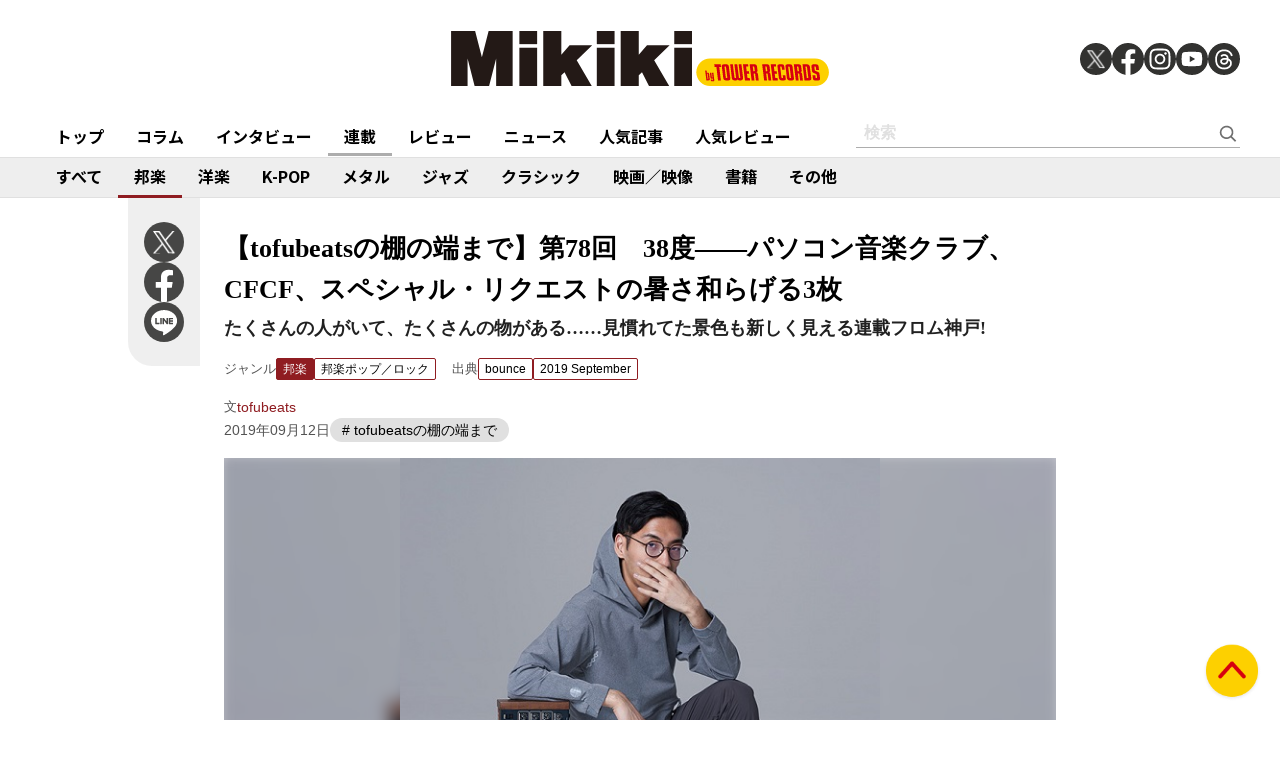

--- FILE ---
content_type: text/html; charset=utf-8
request_url: https://mikiki.tokyo.jp/articles/-/22803
body_size: 15891
content:
<!DOCTYPE html>
<html lang="ja">
  <head>

<meta charset="utf-8">
<meta name="viewport" content="width=device-width, initial-scale=1">
<meta name="robots" content="max-image-preview:large">
<meta name="theme-color" content="#FDD000">
<title>【tofubeatsの棚の端まで】第78回　38度――パソコン音楽クラブ、CFCF、スペシャル・リクエストの暑さ和らげる3枚 | Mikiki by TOWER RECORDS</title>
<meta name="description" content="　暑すぎてちょっと外出するのも大変なこの頃、車に乗ってて車外気温38度なんて表示にも驚かなくなってきている気がします。これまでは体温にしか使わなかった温度をこんなに言うことになるとは、恐ろしい時代です。...">
<meta property="fb:app_id" content="236609006527248">
<meta property="og:locale" content="ja_JP">
<meta property="og:site_name" content="Mikiki">
<meta property="og:title" content="【tofubeatsの棚の端まで】第78回　38度――パソコン音楽クラブ、CFCF、スペシャル・リクエストの暑さ和らげる3枚 | Mikiki by TOWER RECORDS">
<meta property="og:image" content="https://mikiki.ismcdn.jp/mwimgs/8/b/-/img_8bb6281af67fa2c0f4f7e582dc2b80e777892.jpg">
<meta property="og:type" content="article">
<meta property="og:url" content="https://mikiki.tokyo.jp/articles/-/22803">
<meta property="og:description" content="　暑すぎてちょっと外出するのも大変なこの頃、車に乗ってて車外気温38度なんて表示にも驚かなくなってきている気がします。これまでは体温にしか使わなかった温度をこんなに言うことになるとは、恐ろしい時代です。...">
<meta name="twitter:card" content="summary_large_image">
<meta name="twitter:site" content="@mikiki_tokyo_jp">
<link rel="alternate" type="application/rss+xml" title="Mikiki 新着RSS" href="https://mikiki.tokyo.jp/list/feed/rss">

<!--ou:common metatags-->

<link rel="icon" sizes="16x16 32x32" href="https://mikiki.ismcdn.jp/common/images/mikiki/favicon_2024.ico">
<link rel="apple-touch-icon" sizes="57x57"   href="https://mikiki.ismcdn.jp/common/images/iphone_57x57.png">
<link rel="apple-touch-icon" sizes="114x114"   href="https://mikiki.ismcdn.jp/common/images/iphone_114x114.png">
<link rel="canonical" href="https://mikiki.tokyo.jp/articles/-/22803">
<link rel="preconnect" href="https://fonts.googleapis.com">
<link rel="preconnect" href="https://fonts.gstatic.com" crossorigin>
<link rel="preload" as="style" href="https://fonts.googleapis.com/css2?family=Noto+Sans+JP:wght@400;500;700">
<link rel="stylesheet" href="https://fonts.googleapis.com/css2?family=Noto+Sans+JP:wght@400;500;700" media="print" onload="this.media='all'; this.onload=null;"><link rel="stylesheet" href="https://mikiki.ismcdn.jp/resources/mikiki/css/pc/shared.css?rf=202504011404">
<link rel="stylesheet" href="https://mikiki.ismcdn.jp/resources/mikiki/css/pc/leafs.css?rf=202504011404">
<script src="https://mikiki.ismcdn.jp/common/js/mikiki/lozad.min.js" defer></script>
<script src="https://mikiki.ismcdn.jp/common/js/mikiki/splide.min.js" defer></script>
<script src="https://mikiki.ismcdn.jp/common/js/mikiki/simplebar.min.js" defer></script>
<script src="https://mikiki.ismcdn.jp/resources/prod/mikiki/js/common/shared.prod.js?rf=202504011404" defer></script>
<script src="https://mikiki.ismcdn.jp/resources/prod/mikiki/js/pc/leafs.prod.js?rf=202504011404" defer></script>
  <script>
  document.addEventListener('DOMContentLoaded', function() {
    const firstCentral = document.querySelector('.central');

    if (firstCentral) {
      const parentElement = firstCentral.parentNode;
      const captionElement = firstCentral.querySelector('.caption');
      if (captionElement) {
        document.querySelector('.js-article-set-caption').appendChild(captionElement);
      }
      parentElement.removeChild(firstCentral);
    } 
  });
  </script>
<script type="application/ld+json">
[{"@context":"https://schema.org","@type":"WebSite","name":"Mikiki","url":"https://mikiki.tokyo.jp","alternateName":"Mikiki","sameAs":["https://twitter.com/mikiki_tokyo_jp","https://www.facebook.com/mikiki.tokyo.jp","https://www.instagram.com/mikiki_tokyo_jp/","https://www.youtube.com/user/mikikitokyojp"],"potentialAction":{"@type":"SearchAction","target":"https://mikiki.tokyo.jp/list/search?fulltext={fulltext}","query-input":"required name=fulltext"}},{"@context":"https://schema.org","@type":"BreadcrumbList","itemListElement":[{"@type":"ListItem","position":1,"item":{"@id":"https://mikiki.tokyo.jp","name":"Mikiki"}},{"@type":"ListItem","position":2,"item":{"@id":"https://mikiki.tokyo.jp/list/genre/JAPAN","name":"邦楽"}},{"@type":"ListItem","position":3,"item":{"@id":"https://mikiki.tokyo.jp/list/genre/JAPAN-Pop_Rock","name":"邦楽ポップ／ロック"}},{"@type":"ListItem","position":4,"item":{"@id":"https://mikiki.tokyo.jp/articles/-/22803","name":"【tofubeatsの棚の端まで】第78回　38度――パソコン音楽クラブ、CFCF、スペシャル・リクエストの暑さ和らげる3枚"}}]},{"@context":"https://schema.org","@type":"NewsArticle","mainEntityOfPage":{"@type":"WebPage","@id":"https://mikiki.tokyo.jp/articles/-/22803"},"headline":"【tofubeatsの棚の端まで】第78回　38度――パソコン音楽クラブ、CFCF、スペシャル・リクエストの暑さ和らげる3枚","image":{"@type":"ImageObject","url":"https://mikiki.ismcdn.jp/mwimgs/7/9/1600mw/img_795d13715f45565408743988b6c6540e59869.jpg","width":"500","height":"500"},"datePublished":"2019-09-12T11:45:00+09:00","dateModified":"2019-09-10T09:20:33+09:00","author":{"@type":"Person","name":"tofubeats","url":"https://mikiki.tokyo.jp/list/author/tofubeats"},"description":"　暑すぎてちょっと外出するのも大変なこの頃、車に乗ってて車外気温38度なんて表示にも驚かなくなってきている気がします。これまでは体温にしか使わなかった温度をこんなに言うことになるとは、恐ろしい時代です。...","publisher":{"@type":"Organization","name":"Mikiki","logo":{"@type":"ImageObject","url":"https://mikiki.ismcdn.jp/common/images/mikiki/logo.svg"}}}]
</script>

<script>
dataLayer = [
  {
  "category": "feature_series",
  "genre": "JAPAN",
  "subgenre": "JAPAN-Pop_Rock",
  "tag": "tofubeatsの棚の端まで",
  "relatedArtist": "tofubeats",
  "artist": "tofubeats",
  "source": "bounce",
  "author": "tofubeats",
  "pubDate": "2019-09-12"
}
];
</script>

<!-- Google Tag Manager -->
<script>(function(w,d,s,l,i){w[l]=w[l]||[];w[l].push({'gtm.start':
new Date().getTime(),event:'gtm.js'});var f=d.getElementsByTagName(s)[0],
j=d.createElement(s),dl=l!='dataLayer'?'&l='+l:'';j.async=true;j.src=
'https://www.googletagmanager.com/gtm.js?id='+i+dl;f.parentNode.insertBefore(j,f);
})(window,document,'script','dataLayer','GTM-NC5M3D4');</script>
<!-- End Google Tag Manager -->  </head>
  <body>
  <header class="g-header">
    <div class="g-header__inner">
      <a href="/" class="g-header__logo">
        <img src="https://mikiki.ismcdn.jp/common/images/mikiki/logo.svg" width="120" height="38" alt="Mikiki　タワーレコードの音楽ガイドメディア">
      </a>
<div class="m-sns">
  <a href="https://twitter.com/mikiki_tokyo_jp" class="m-sns-link" target="_blank">
    <img src="https://mikiki.ismcdn.jp/common/images/mikiki/x.svg" width="40" height="40" class="m-sns-icon">
  </a>
  <a href="https://www.facebook.com/mikiki.tokyo.jp" class="m-sns-link" target="_blank">
    <img src="https://mikiki.ismcdn.jp/common/images/mikiki/facebook.svg" width="40" height="40" class="m-sns-icon">
  </a>
  <a href="https://www.instagram.com/mikiki_tokyo_jp/" class="m-sns-link" target="_blank">
    <img src="https://mikiki.ismcdn.jp/common/images/mikiki/instagram.svg" width="40" height="40" class="m-sns-icon">
  </a>
  <a href="https://www.youtube.com/user/mikikitokyojp" class="m-sns-link" target="_blank">
    <img src="https://mikiki.ismcdn.jp/common/images/mikiki/youtube.svg" width="40" height="40" class="m-sns-icon">
  </a>
  <a href=" https://www.threads.net/@mikiki_tokyo_jp" class="m-sns-link" target="_blank">
    <img src="https://mikiki.ismcdn.jp/common/images/mikiki/threads.svg" width="40" height="40" class="m-sns-icon">
  </a>
</div>    </div>
  </header>
  <nav class="g-header-nav">
    <div class="g-header-nav__inner">
      <div class="g-menu-genre-wrap">
        <a href="/" class="g-header-nav__link" data-event="header_top">トップ</a>
      </div>
    <div class="g-menu-genre-wrap">
      <a href="/list/column" class="g-header-nav__link" data-event="header_コラム">コラム</a>
      <ul class="g-menu-genre-list">
        <li class="g-menu-genre">
          <a href="/list/column/JAPAN" class="g-menu-genre__link" style="border-color: #8f1c21" data-event="header_コラム_邦楽">邦楽</a>
        </li>
        <li class="g-menu-genre">
          <a href="/list/column/INTERNATIONAL" class="g-menu-genre__link" style="border-color: #baae12" data-event="header_コラム_洋楽">洋楽</a>
        </li>
        <li class="g-menu-genre">
          <a href="/list/column/KPOP" class="g-menu-genre__link" style="border-color: #d24093" data-event="header_コラム_K-POP">K-POP</a>
        </li>
        <li class="g-menu-genre">
          <a href="/list/column/METAL" class="g-menu-genre__link" style="border-color: #000000" data-event="header_コラム_メタル">メタル</a>
        </li>
        <li class="g-menu-genre">
          <a href="/list/column/JAZZ" class="g-menu-genre__link" style="border-color: #4bb344" data-event="header_コラム_ジャズ">ジャズ</a>
        </li>
        <li class="g-menu-genre">
          <a href="/list/column/CLASSICAL" class="g-menu-genre__link" style="border-color: #3898d5" data-event="header_コラム_クラシック">クラシック</a>
        </li>
        <li class="g-menu-genre">
          <a href="/list/column/MOVIE" class="g-menu-genre__link" style="border-color: #113492" data-event="header_コラム_映画／映像">映画／映像</a>
        </li>
        <li class="g-menu-genre">
          <a href="/list/column/BOOK" class="g-menu-genre__link" style="border-color: #f38f37" data-event="header_コラム_書籍">書籍</a>
        </li>
        <li class="g-menu-genre">
          <a href="/list/column/OTHER" class="g-menu-genre__link" style="border-color: #48465c" data-event="header_コラム_その他">その他</a>
        </li>
      </ul>
    </div>
    <div class="g-menu-genre-wrap">
      <a href="/list/interview" class="g-header-nav__link" data-event="header_インタビュー">インタビュー</a>
      <ul class="g-menu-genre-list">
        <li class="g-menu-genre">
          <a href="/list/interview/JAPAN" class="g-menu-genre__link" style="border-color: #8f1c21" data-event="header_インタビュー_邦楽">邦楽</a>
        </li>
        <li class="g-menu-genre">
          <a href="/list/interview/INTERNATIONAL" class="g-menu-genre__link" style="border-color: #baae12" data-event="header_インタビュー_洋楽">洋楽</a>
        </li>
        <li class="g-menu-genre">
          <a href="/list/interview/KPOP" class="g-menu-genre__link" style="border-color: #d24093" data-event="header_インタビュー_K-POP">K-POP</a>
        </li>
        <li class="g-menu-genre">
          <a href="/list/interview/METAL" class="g-menu-genre__link" style="border-color: #000000" data-event="header_インタビュー_メタル">メタル</a>
        </li>
        <li class="g-menu-genre">
          <a href="/list/interview/JAZZ" class="g-menu-genre__link" style="border-color: #4bb344" data-event="header_インタビュー_ジャズ">ジャズ</a>
        </li>
        <li class="g-menu-genre">
          <a href="/list/interview/CLASSICAL" class="g-menu-genre__link" style="border-color: #3898d5" data-event="header_インタビュー_クラシック">クラシック</a>
        </li>
        <li class="g-menu-genre">
          <a href="/list/interview/MOVIE" class="g-menu-genre__link" style="border-color: #113492" data-event="header_インタビュー_映画／映像">映画／映像</a>
        </li>
        <li class="g-menu-genre">
          <a href="/list/interview/BOOK" class="g-menu-genre__link" style="border-color: #f38f37" data-event="header_インタビュー_書籍">書籍</a>
        </li>
        <li class="g-menu-genre">
          <a href="/list/interview/OTHER" class="g-menu-genre__link" style="border-color: #48465c" data-event="header_インタビュー_その他">その他</a>
        </li>
      </ul>
    </div>
    <div class="g-menu-genre-wrap">
      <a href="/category/feature_series" class="g-header-nav__link is-current" data-event="header_連載">連載</a>
      <ul class="g-menu-genre-list">
        <li class="g-menu-genre">
          <a href="/category/feature_series/JAPAN" class="g-menu-genre__link" style="border-color: #8f1c21" data-event="header_連載_邦楽">邦楽</a>
        </li>
        <li class="g-menu-genre">
          <a href="/category/feature_series/INTERNATIONAL" class="g-menu-genre__link" style="border-color: #baae12" data-event="header_連載_洋楽">洋楽</a>
        </li>
        <li class="g-menu-genre">
          <a href="/category/feature_series/KPOP" class="g-menu-genre__link" style="border-color: #d24093" data-event="header_連載_K-POP">K-POP</a>
        </li>
        <li class="g-menu-genre">
          <a href="/category/feature_series/METAL" class="g-menu-genre__link" style="border-color: #000000" data-event="header_連載_メタル">メタル</a>
        </li>
        <li class="g-menu-genre">
          <a href="/category/feature_series/JAZZ" class="g-menu-genre__link" style="border-color: #4bb344" data-event="header_連載_ジャズ">ジャズ</a>
        </li>
        <li class="g-menu-genre">
          <a href="/category/feature_series/CLASSICAL" class="g-menu-genre__link" style="border-color: #3898d5" data-event="header_連載_クラシック">クラシック</a>
        </li>
        <li class="g-menu-genre">
          <a href="/category/feature_series/MOVIE" class="g-menu-genre__link" style="border-color: #113492" data-event="header_連載_映画／映像">映画／映像</a>
        </li>
        <li class="g-menu-genre">
          <a href="/category/feature_series/BOOK" class="g-menu-genre__link" style="border-color: #f38f37" data-event="header_連載_書籍">書籍</a>
        </li>
        <li class="g-menu-genre">
          <a href="/category/feature_series/OTHER" class="g-menu-genre__link" style="border-color: #48465c" data-event="header_連載_その他">その他</a>
        </li>
      </ul>
    </div>
    <div class="g-menu-genre-wrap">
      <a href="/list/review" class="g-header-nav__link" data-event="header_レビュー">レビュー</a>
      <ul class="g-menu-genre-list">
        <li class="g-menu-genre">
          <a href="/list/review/JAPAN" class="g-menu-genre__link" style="border-color: #8f1c21" data-event="header_レビュー_邦楽">邦楽</a>
        </li>
        <li class="g-menu-genre">
          <a href="/list/review/INTERNATIONAL" class="g-menu-genre__link" style="border-color: #baae12" data-event="header_レビュー_洋楽">洋楽</a>
        </li>
        <li class="g-menu-genre">
          <a href="/list/review/KPOP" class="g-menu-genre__link" style="border-color: #d24093" data-event="header_レビュー_K-POP">K-POP</a>
        </li>
        <li class="g-menu-genre">
          <a href="/list/review/METAL" class="g-menu-genre__link" style="border-color: #000000" data-event="header_レビュー_メタル">メタル</a>
        </li>
        <li class="g-menu-genre">
          <a href="/list/review/JAZZ" class="g-menu-genre__link" style="border-color: #4bb344" data-event="header_レビュー_ジャズ">ジャズ</a>
        </li>
        <li class="g-menu-genre">
          <a href="/list/review/CLASSICAL" class="g-menu-genre__link" style="border-color: #3898d5" data-event="header_レビュー_クラシック">クラシック</a>
        </li>
        <li class="g-menu-genre">
          <a href="/list/review/MOVIE" class="g-menu-genre__link" style="border-color: #113492" data-event="header_レビュー_映画／映像">映画／映像</a>
        </li>
        <li class="g-menu-genre">
          <a href="/list/review/BOOK" class="g-menu-genre__link" style="border-color: #f38f37" data-event="header_レビュー_書籍">書籍</a>
        </li>
        <li class="g-menu-genre">
          <a href="/list/review/OTHER" class="g-menu-genre__link" style="border-color: #48465c" data-event="header_レビュー_その他">その他</a>
        </li>
      </ul>
    </div>
    <div class="g-menu-genre-wrap">
      <a href="/list/news" class="g-header-nav__link" data-event="header_ニュース">ニュース</a>
      <ul class="g-menu-genre-list">
        <li class="g-menu-genre">
          <a href="/list/news/JAPAN" class="g-menu-genre__link" style="border-color: #8f1c21" data-event="header_ニュース_邦楽">邦楽</a>
        </li>
        <li class="g-menu-genre">
          <a href="/list/news/INTERNATIONAL" class="g-menu-genre__link" style="border-color: #baae12" data-event="header_ニュース_洋楽">洋楽</a>
        </li>
        <li class="g-menu-genre">
          <a href="/list/news/KPOP" class="g-menu-genre__link" style="border-color: #d24093" data-event="header_ニュース_K-POP">K-POP</a>
        </li>
        <li class="g-menu-genre">
          <a href="/list/news/METAL" class="g-menu-genre__link" style="border-color: #000000" data-event="header_ニュース_メタル">メタル</a>
        </li>
        <li class="g-menu-genre">
          <a href="/list/news/JAZZ" class="g-menu-genre__link" style="border-color: #4bb344" data-event="header_ニュース_ジャズ">ジャズ</a>
        </li>
        <li class="g-menu-genre">
          <a href="/list/news/CLASSICAL" class="g-menu-genre__link" style="border-color: #3898d5" data-event="header_ニュース_クラシック">クラシック</a>
        </li>
        <li class="g-menu-genre">
          <a href="/list/news/MOVIE" class="g-menu-genre__link" style="border-color: #113492" data-event="header_ニュース_映画／映像">映画／映像</a>
        </li>
        <li class="g-menu-genre">
          <a href="/list/news/BOOK" class="g-menu-genre__link" style="border-color: #f38f37" data-event="header_ニュース_書籍">書籍</a>
        </li>
        <li class="g-menu-genre">
          <a href="/list/news/OTHER" class="g-menu-genre__link" style="border-color: #48465c" data-event="header_ニュース_その他">その他</a>
        </li>
      </ul>
    </div>
    <div class="g-menu-genre-wrap">
      <a href="/list/ranking/articles" class="g-header-nav__link" data-event="header_人気記事">人気記事</a>
    </div>
    <div class="g-menu-genre-wrap">
      <a href="/list/ranking/reviews" class="g-header-nav__link" data-event="header_人気レビュー">人気レビュー</a>
    </div>
    
    <form class="m-search --header" action="/list/search" method="get">
      <input type="text" name="fulltext" class="m-search__box" placeholder="検索">
      <button type="submit" class="m-search__btn"></button>
    </form>
    </div>
  </nav>
<nav class="g-header-nav --genre">
  <div class="g-header-nav__inner">
    <a href="/list/genre/" class="g-header-nav__link" style="border-color: #6F6F6F" data-event="genreNavi_すべて">すべて</a>
    <a href="/list/genre/JAPAN" class="g-header-nav__link is-current" style="border-color: #8f1c21" data-event="genreNavi_邦楽">邦楽</a>
    <a href="/list/genre/INTERNATIONAL" class="g-header-nav__link" style="border-color: #baae12" data-event="genreNavi_洋楽">洋楽</a>
    <a href="/list/genre/KPOP" class="g-header-nav__link" style="border-color: #d24093" data-event="genreNavi_K-POP">K-POP</a>
    <a href="/list/genre/METAL" class="g-header-nav__link" style="border-color: #000000" data-event="genreNavi_メタル">メタル</a>
    <a href="/list/genre/JAZZ" class="g-header-nav__link" style="border-color: #4bb344" data-event="genreNavi_ジャズ">ジャズ</a>
    <a href="/list/genre/CLASSICAL" class="g-header-nav__link" style="border-color: #3898d5" data-event="genreNavi_クラシック">クラシック</a>
    <a href="/list/genre/MOVIE" class="g-header-nav__link" style="border-color: #113492" data-event="genreNavi_映画／映像">映画／映像</a>
    <a href="/list/genre/BOOK" class="g-header-nav__link" style="border-color: #f38f37" data-event="genreNavi_書籍">書籍</a>
    <a href="/list/genre/OTHER" class="g-header-nav__link" style="border-color: #48465c" data-event="genreNavi_その他">その他</a>
  </div>
</nav>
    <article class="article l-wrap --leafs --pt0">
      <div class="article__lside">
        <div class="m-sns --leafs js-article-fixed">
<a href="https://twitter.com/intent/tweet?url=https://mikiki.tokyo.jp/articles/-/22803&text=%E3%80%90tofubeats%E3%81%AE%E6%A3%9A%E3%81%AE%E7%AB%AF%E3%81%BE%E3%81%A7%E3%80%91%E7%AC%AC78%E5%9B%9E%E3%80%8038%E5%BA%A6%E2%80%95%E2%80%95%E3%83%91%E3%82%BD%E3%82%B3%E3%83%B3%E9%9F%B3%E6%A5%BD%E3%82%AF%E3%83%A9%E3%83%96%E3%80%81CFCF%E3%80%81%E3%82%B9%E3%83%9A%E3%82%B7%E3%83%A3%E3%83%AB%E3%83%BB%E3%83%AA%E3%82%AF%E3%82%A8%E3%82%B9%E3%83%88%E3%81%AE%E6%9A%91%E3%81%95%E5%92%8C%E3%82%89%E3%81%92%E3%82%8B+%7C+Mikiki" class="m-sns-link" target="_blank" data-event="button-sns-X">
  <img src="https://mikiki.ismcdn.jp/common/images/mikiki/x.svg" width="40" height="40" class="m-sns-icon">
</a>
<a href="https://www.facebook.com/share.php?u=https://mikiki.tokyo.jp/articles/-/22803" class="m-sns-link" target="_blank" data-event="button-sns-Facebook">
  <img src="https://mikiki.ismcdn.jp/common/images/mikiki/facebook.svg" width="40" height="40" class="m-sns-icon">
</a>
<a href="https://social-plugins.line.me/lineit/share?url=https://mikiki.tokyo.jp/articles/-/22803" target="_blank" class="m-sns-link" data-event="button-sns-LINE">
  <img src="https://mikiki.ismcdn.jp/common/images/mikiki/line.svg" width="40" height="40" class="m-sns-icon">
</a>        </div>
      </div>
      <div class="article__main">
<div class="article-header l-sm-pt-16 js-get-height">
  <div class="l-content --pb0 l-sm-mb-4">
    <h1 class="article-header__ttl">【tofubeatsの棚の端まで】第78回　38度――パソコン音楽クラブ、CFCF、スペシャル・リクエストの暑さ和らげる3枚</h1>
    <div class="article-header__subttl">たくさんの人がいて、たくさんの物がある……見慣れてた景色も新しく見える連載フロム神戸!</div>
    <div class="u-lg-flex">
      <div class="article-header-info">
        <div class="article-header-inner u-flex">
          <div class="article-header__head">ジャンル</div>
          <a href="/list/genre/JAPAN" class="c-tag --main" style="background-color:#8f1c21;border-color:#8f1c21;" data-event="article_titleGenre_JAPAN">邦楽</a>
            <a href="/list/genre/JAPAN-Pop_Rock" class="c-tag" style="border-color:#8f1c21;" data-event="article_titleSubgenre_JAPAN-Pop_Rock">邦楽ポップ／ロック</a>
        </div>
      </div>
      <div class="article-header-info">
        <div class="article-header-inner u-flex">
        <div class="article-header__head">出典</div>
          <a class="c-tag" style="border-color:#8f1c21;" href="/subcategory/bounce" data-event="article_titleSource_bounce">bounce</a> <a class="c-tag" style="border-color:#8f1c21;" href="/subcategory/b430">2019 September</a>
        </div>
      </div>
    </div>
    <div class="article-header-author">
        <div class="article-header-inner u-flex">
          <div class="article-header__head">文</div>
          <a href="/list/author/tofubeats" class="article-header-author-name article-link" style="color:#8f1c21;" data-event="article_titleAuthor_tofubeats">tofubeats</a>
        </div>
      <div class="article-header-info__data">2019年09月12日</div>
        <div class="article-header__keyword">
            <a href="/list/search?keyword=tofubeats%E3%81%AE%E6%A3%9A%E3%81%AE%E7%AB%AF%E3%81%BE%E3%81%A7" class="g-trend-item" style="border-color:#8f1c21;"># tofubeatsの棚の端まで</a>
        </div>
    </div>
  </div>
</div><div class="article-header__imgwrap js-article-set-caption js-article-fixed-start"> 
  <div class="article-header__mainimg">
    <div class="c-thumb-bg lazy" width="848" height="496" style="background-image: url();" data-background-image="/mwimgs/7/9/500/img_795d13715f45565408743988b6c6540e59869.jpg"></div>
    <img src="[data-uri]" data-src="https://mikiki.ismcdn.jp/mwimgs/7/9/600mw/img_795d13715f45565408743988b6c6540e59869.jpg" data-srcset="https://mikiki.ismcdn.jp/mwimgs/7/9/600mw/img_795d13715f45565408743988b6c6540e59869.jpg 1x,https://mikiki.ismcdn.jp/mwimgs/7/9/1200mw/img_795d13715f45565408743988b6c6540e59869.jpg 2x" width="600" height="350" class=" lazy" alt="">
  </div>
</div><div class="article-body --JAPAN">
  <div class="js-infinitescroll-wrap">
    <div class="js-page" data-page=1>
      <div class="central">
<div class="figure-center" style="width:502px;"><img alt="" src="" class="lazy" data-src="https://mikiki.ismcdn.jp/mwimgs/7/9/502wm/img_795d13715f45565408743988b6c6540e59869.jpg" data-srcset="https://mikiki.ismcdn.jp/mwimgs/7/9/502wm/img_795d13715f45565408743988b6c6540e59869.jpg 1x, /mwimgs/7/9/1004wm/img_795d13715f45565408743988b6c6540e59869.jpg 2x" width="502" height="500"></div>
</div>

<p><!--&ensp;-->　暑すぎてちょっと外出するのも大変なこの頃、車に乗ってて車外気温38度なんて表示にも驚かなくなってきている気がします。これまでは体温にしか使わなかった温度をこんなに言うことになるとは、恐ろしい時代です。今回はそんな夏の殺人的な暑さ（この原稿が出るころには収まっていてほしい……）を幾分か和らげてくれるかもしれない作品をご紹介。</p>

<p> </p>

<div class="signage disc">
<div class="left img"><img alt="" src="" class="lazy" data-src="https://mikiki.ismcdn.jp/mwimgs/9/f/500wm/img_9fb40265d57b7c6d62924699b5e168ca26450.jpg" data-srcset="https://mikiki.ismcdn.jp/mwimgs/9/f/500wm/img_9fb40265d57b7c6d62924699b5e168ca26450.jpg 1x, /mwimgs/9/f/1000wm/img_9fb40265d57b7c6d62924699b5e168ca26450.jpg 2x" width="500" height="500"></div>

<div class="right txt">
<h1 class="header">
<span class="subtitle">パソコン音楽クラブ</span> <span class="title">Night Flow</span> <span class="info label">パソコン音楽クラブ</span><span class="info pub_year">（2019）</span>
</h1>

<div class="genres">
<span class="header"><a class="name" href="/list/genre?gc=JAPAN" style="background-color:#8f1c21;">JAPAN</a></span> <a class="name_sub" href="/list/genre?gc=JAPAN--Dance_Electronica" style="color:#8f1c21;">Dance / Electronica</a> <a class="name_sub" href="/list/genre?gc=JAPAN--Pop" style="color:#8f1c21;">Pop</a>
</div>

<ul class="onlineshops">
	<li class="tr"><a href="http://tower.jp/search/advanced/item/search?artistName=%E3%83%91%E3%82%BD%E3%82%B3%E3%83%B3%E9%9F%B3%E6%A5%BD%E3%82%AF%E3%83%A9%E3%83%96&amp;titleName=Night%20Flow&amp;displayAllTab=off&amp;mikiki=pfs22803" target="_blank"><img src="https://mikiki.ismcdn.jp/common/images/btn_listen_on_tro.svg" width="228" height="36"></a></li>
	<li class="reco"><a href="http://ck.jp.ap.valuecommerce.com/servlet/referral?sid=3159478&amp;pid=883041883&amp;vc_url=https://recochoku.jp/album/A2001566501/" target="_blank">レコチョク</a></li>
	<li class="itunes"><a href="https://geo.music.apple.com/jp/album/night-flow/1476658039?app=itunes" target="_blank">iTunes</a></li>
	<li class="applem"><a href="https://geo.music.apple.com/jp/album/night-flow/1476658039?mt=1&amp;app=music" target="_blank">Apple Music</a></li>
	<li class="spotify"><a href="https://open.spotify.com/album/6BUtooxe1o0S9rSLZbmZ24" target="_blank">Spotify</a></li>
</ul>
<!-- /.onlineshops -->
</div>
</div>

<p>前作『DREAM WALK』から着実に内外からのプロップスを得るプロデューサー・ユニットのインディー2作目。けっこう前の時点でプロトタイプを聴かせてもらっていたので、90%のところから最後の仕上げをとても丁寧にやっていた印象です。コンセプトとクォリティーをしっかり守り抜き、このテンションでリリースを続けられることは本当にすごいです。前回よりさらに淡くなったように感じる世界観は夏の終わりにピッタリなはず。ラストを飾る長谷川白紙を迎えた“Hikari”は出色の出来ですが、全体のバランス感覚にこそ彼らの凄みがあると思います。</p>

<p><iframe allow="autoplay *; encrypted-media *;" frameborder="0" height="300" sandbox="allow-forms allow-popups allow-same-origin allow-scripts allow-storage-access-by-user-activation allow-top-navigation-by-user-activation" src="https://embed.music.apple.com/jp/album/night-flow/1476658039?app=music" style="width:100%;max-width:620px;overflow:hidden;background:transparent;"></iframe></p>

<p> </p>

<div class="signage disc">
<div class="left img"><img alt="" src="" class="lazy" data-src="https://mikiki.ismcdn.jp/mwimgs/d/a/476wm/img_daf96ea718ec2fd247730e0ee022c2b2215689.jpg" data-srcset="https://mikiki.ismcdn.jp/mwimgs/d/a/476wm/img_daf96ea718ec2fd247730e0ee022c2b2215689.jpg 1x, /mwimgs/d/a/952wm/img_daf96ea718ec2fd247730e0ee022c2b2215689.jpg 2x" width="476" height="476"></div>

<div class="right txt">
<h1 class="header">
<span class="subtitle">CFCF</span> <span class="title">Liquid Colours</span> <span class="info label">BGM Solutions／PLANCHA</span><span class="info pub_year">（2019）</span>
</h1>

<div class="genres">
<span class="header"><a class="name" href="/list/genre?gc=DANCE_ELECTRONICA" style="background-color:#f38f37;">DANCE / ELECTRONICA</a></span> <a class="name_sub" href="/list/genre?gc=DANCE_ELECTRONICA--Electronica" style="color:#f38f37;">Electronica</a>
</div>

<ul class="onlineshops">
	<li class="tr"><a href="http://tower.jp/search/advanced/item/search?artistName=CFCF&amp;titleName=Liquid%20Colours&amp;displayAllTab=off&amp;mikiki=pfs22803" target="_blank"><img src="https://mikiki.ismcdn.jp/common/images/btn_listen_on_tro.svg" width="228" height="36"></a></li>
	<li class="itunes"><a href="https://geo.music.apple.com/jp/album/liquid-colours/1468630760?app=itunes" target="_blank">iTunes</a></li>
	<li class="applem"><a href="https://geo.music.apple.com/jp/album/liquid-colours/1468630760?mt=1&amp;app=music" target="_blank">Apple Music</a></li>
	<li class="spotify"><a href="https://open.spotify.com/album/3NGEuL2LjnsbvEoRS2ZnwK" target="_blank">Spotify</a></li>
</ul>
<!-- /.onlineshops -->
</div>
</div>

<p>音像なんかにはパソコンとの同時代性も感じるCFCF。エレクトロニックな音楽でありながらアグレッシブすぎない出音はリスニングにも適していていいですよね。これまで彼のハウスっぽいリリースとしか接点がなかったので（SOBOからリリースのタイトルなど）驚きですが、実はどっちかと言うとニューエイジっぽいリリースのほうがむしろこれまでメインとしてた模様。ニューエイジっぽい雰囲気とジャングルを掛け合わせたような音楽には不思議な心地良さがあります。</p>

<p><iframe allow="autoplay *; encrypted-media *;" frameborder="0" height="300" sandbox="allow-forms allow-popups allow-same-origin allow-scripts allow-storage-access-by-user-activation allow-top-navigation-by-user-activation" src="https://embed.music.apple.com/jp/album/liquid-colours/1468630760?app=music" style="width:100%;max-width:620px;overflow:hidden;background:transparent;"></iframe></p>

<p> </p>

<div class="signage disc">
<div class="left img"><img alt="" src="" class="lazy" data-src="https://mikiki.ismcdn.jp/mwimgs/a/5/476wm/img_a5f2c63d2f66d4a57a48c8faa5d8e692110823.jpg" data-srcset="https://mikiki.ismcdn.jp/mwimgs/a/5/476wm/img_a5f2c63d2f66d4a57a48c8faa5d8e692110823.jpg 1x, /mwimgs/a/5/952wm/img_a5f2c63d2f66d4a57a48c8faa5d8e692110823.jpg 2x" width="476" height="477"></div>

<div class="right txt">
<h1 class="header">
<span class="subtitle">SPECIAL REQUEST</span> <span class="title">Bedroom Tapes</span> <span class="info label">Houndstooth</span><span class="info pub_year">（2019）</span>
</h1>

<div class="genres">
<span class="header"><a class="name" href="/list/genre?gc=DANCE_ELECTRONICA" style="background-color:#f38f37;">DANCE / ELECTRONICA</a></span> <a class="name_sub" href="/list/genre?gc=DANCE_ELECTRONICA--Breakbeats" style="color:#f38f37;">Breakbeats</a> <a class="name_sub" href="/list/genre?gc=DANCE_ELECTRONICA--DrumandBass_Dubstep" style="color:#f38f37;">Drum'N'Bass / Dubstep</a>
</div>

<ul class="onlineshops">
	<li class="tr"><a href="http://tower.jp/search/advanced/item/search?artistName=SPECIAL%20REQUEST&amp;titleName=Bedroom%20Tapes&amp;displayAllTab=off&amp;mikiki=pfs22803" target="_blank"><img src="https://mikiki.ismcdn.jp/common/images/btn_listen_on_tro.svg" width="228" height="36"></a></li>
	<li class="itunes"><a href="https://geo.music.apple.com/jp/album/bedroom-tapes/1465211525?app=itunes" target="_blank">iTunes</a></li>
	<li class="applem"><a href="https://geo.music.apple.com/jp/album/bedroom-tapes/1465211525?mt=1&amp;app=music" target="_blank">Apple Music</a></li>
	<li class="spotify"><a href="https://open.spotify.com/album/4FQzsJM0EccL9LrbnMj89t" target="_blank">Spotify</a></li>
</ul>
<!-- /.onlineshops -->
</div>
</div>

<p>近年も精力的にリリースを続けるポール・ウールフォード師匠。DJではもちろんお世話になっているこちらも最高な『Vortex』とほぼ同時期のリリースですが、引越しの際に見つかったという未発表曲などをまとめたのがこちらのアルバム。少々ハードな『Vortex』を聴いた直後に聴くとなんだかとっても優しいアルバムに感じます。</p>

<p><iframe allow="autoplay *; encrypted-media *;" frameborder="0" height="300" sandbox="allow-forms allow-popups allow-same-origin allow-scripts allow-storage-access-by-user-activation allow-top-navigation-by-user-activation" src="https://embed.music.apple.com/jp/album/bedroom-tapes/1465211525?app=music" style="width:100%;max-width:620px;overflow:hidden;background:transparent;"></iframe></p>

<p> </p>

<hr>
<p><span style="color:#696969;"><strong>tofubeats（トーフビーツ）</strong></span><br>
90年生まれ、神戸在住のトラックメイカー。自身の作品リリースのほか、iri、土岐麻子、中島愛、鈴木京香、向井太一、ものんくる、大比良瑞希、TENDRE、平井堅らの楽曲を手掛け、自身名義の“Keep on Lovin' You”も好評配信中です。この8月には〈tofubeats with うんコーラス隊〉名義で提供した〈うんこミュージアムTOKYO〉の公式テーマ曲“生きる・愛する・うんこする”も話題になりましたね。その他の最新情報は〈tofubeats.com〉にて!</p>

    </div>
  </div>
<div id="viewable-contentFinish" style="height: 0.1px;" data-event="FinishReading"></div>
</div>      </div>
      <div class="article__rside">
      </div>
    </article>
<div class="article-footer">
  <div class="article-footer__inner l-inner --leafs">
  <div class="article-footer__head">関連作品をタワーレコードでチェック</div>
  <div class="article-footer__content">
    <div class="m-shop-wrap">
      <div class="m-shop --s">
  <div class="m-shop__link">
    <div class="m-shop__img">
        <img src="[data-uri]" data-src="https://mikiki.ismcdn.jp/mwimgs/7/4/110mw/img_749983b5b21538fab381cecf707e4688154064.jpg" data-srcset="https://mikiki.ismcdn.jp/mwimgs/7/4/110mw/img_749983b5b21538fab381cecf707e4688154064.jpg 1x,https://mikiki.ismcdn.jp/mwimgs/7/4/220mw/img_749983b5b21538fab381cecf707e4688154064.jpg 2x" width="110" height="110" class=" lazy" alt="">
    </div>
    <div class="m-shop__content">
      <div class="c-genre-tag --small --shop" style="background-color:#8f1c21;">邦楽</div>
      <div class="m-shop__name">tofubeats</div>
      <div class="m-shop__title">『Keep on Lovin’ You』</div>
    </div>
    
  </div>
</div>

    </div>
  </div>
<div class="article-footer__head">関連アーティスト</div>
  <div class="article-footer__content">
    <div class="c-tag-wrapper">
        <a href="/list/search?keyword=tofubeats" class="c-tag --large" style="border-color:#8f1c21;" data-event="article_relatedArtist">tofubeats</a>
    </div>
  </div>
  <div class="article-footer__head">関連リンク</div>
  <div class="article-footer__content">
    <ul class="article-footer-link-list">
      <li><a href="https://twitter.com/tofubeats" class="article-footer-link-list__link" style="color:#8f1c21;"  target="_blank" data-event="article_relatedLink_tofubeats (@tofubeats) on Twitter">tofubeats (@tofubeats) on Twitter</a></li>
  </div>
  <div class="article-footer__head">関連記事</div>
  <div class="article-footer__content">
    <div class="m-article-wrap --related">
        <article class="m-article">
  <a href="/articles/-/42638" class="m-article__link">
  
    <div class="m-article__thumb --s110 c-thumb-bg-wrap">
      <div class="c-thumb-bg lazy" width="110" height="110" style="background-image: url();" data-background-image="https://mikiki.ismcdn.jp/mwimgs/8/b/-/img_8be2b8e0f214310aec5fd54052dc727a291816.jpg"></div>
      <img src="[data-uri]" data-src="https://mikiki.ismcdn.jp/mwimgs/8/b/110mw/img_8be2b8e0f214310aec5fd54052dc727a291816.jpg" data-srcset="https://mikiki.ismcdn.jp/mwimgs/8/b/110mw/img_8be2b8e0f214310aec5fd54052dc727a291816.jpg 1x,https://mikiki.ismcdn.jp/mwimgs/8/b/220mw/img_8be2b8e0f214310aec5fd54052dc727a291816.jpg 2x" width="110" height="110" class=" lazy" alt="">
    </div>
    <div class="m-article__content">
      <div class="c-genre l-sm-mb-1" style="color: #8f1c21">邦楽</div>
      <div class="m-article__ttl">Number_iにはジャンルもリミッターも必要ない。平野紫耀、神宮寺勇太、岸優太が語る新作『No.Ⅱ』と創作の姿勢</div>
      <div class="m-article__info">
        <div class="m-article__cat">インタビュー</div>
        <time class="m-article__date">2025年09月22日</time>
      </div>
    </div>
  </a>
</article>

        <article class="m-article">
  <a href="/articles/-/41974" class="m-article__link">
  
    <div class="m-article__thumb --s110 c-thumb-bg-wrap">
      <div class="c-thumb-bg lazy" width="110" height="110" style="background-image: url();" data-background-image="https://mikiki.ismcdn.jp/mwimgs/e/b/-/img_ebac22b1ad900e7757bc00815f6e6149201297.jpg"></div>
      <img src="[data-uri]" data-src="https://mikiki.ismcdn.jp/mwimgs/e/b/110mw/img_ebac22b1ad900e7757bc00815f6e6149201297.jpg" data-srcset="https://mikiki.ismcdn.jp/mwimgs/e/b/110mw/img_ebac22b1ad900e7757bc00815f6e6149201297.jpg 1x,https://mikiki.ismcdn.jp/mwimgs/e/b/220mw/img_ebac22b1ad900e7757bc00815f6e6149201297.jpg 2x" width="110" height="110" class=" lazy" alt="">
    </div>
    <div class="m-article__content">
      <div class="c-genre l-sm-mb-1" style="color: #8f1c21">邦楽</div>
      <div class="m-article__ttl">TAKU INOUE『FUTARI EP』なとり、春野、にんじん等の歌が火照りと憂いを与える　初回盤は原口沙輔、tofubeats、PAS TASTAらのリミックス付</div>
      <div class="m-article__info">
        <div class="m-article__cat">レビュー</div>
        <time class="m-article__date">2025年07月14日</time>
      </div>
    </div>
  </a>
</article>

        <article class="m-article">
  <a href="/articles/-/40146" class="m-article__link">
  
    <div class="m-article__thumb --s110 c-thumb-bg-wrap">
      <div class="c-thumb-bg lazy" width="110" height="110" style="background-image: url();" data-background-image="https://mikiki.ismcdn.jp/mwimgs/0/0/-/img_005934347fd96150a44a1d45739dae00220174.jpg"></div>
      <img src="[data-uri]" data-src="https://mikiki.ismcdn.jp/mwimgs/0/0/110mw/img_005934347fd96150a44a1d45739dae00220174.jpg" data-srcset="https://mikiki.ismcdn.jp/mwimgs/0/0/110mw/img_005934347fd96150a44a1d45739dae00220174.jpg 1x,https://mikiki.ismcdn.jp/mwimgs/0/0/220mw/img_005934347fd96150a44a1d45739dae00220174.jpg 2x" width="110" height="110" class=" lazy" alt="">
    </div>
    <div class="m-article__content">
      <div class="c-genre l-sm-mb-1" style="color: #8f1c21">邦楽</div>
      <div class="m-article__ttl">soakubeats『ひとり分の力』多彩なビートでtofubeatsやMoment Joonをおもてなし　没 a.k.a NGSらの濃厚なリレー曲にも震える</div>
      <div class="m-article__info">
        <div class="m-article__cat">レビュー</div>
        <time class="m-article__date">2024年12月25日</time>
      </div>
    </div>
  </a>
</article>

        <article class="m-article">
  <a href="/articles/-/39103" class="m-article__link">
  
    <div class="m-article__thumb --s110 c-thumb-bg-wrap">
      <div class="c-thumb-bg lazy" width="110" height="110" style="background-image: url();" data-background-image="https://mikiki.ismcdn.jp/mwimgs/d/9/-/img_d9d5554ee23b284f32f1a02a93bb1749235547.jpg"></div>
      <img src="[data-uri]" data-src="https://mikiki.ismcdn.jp/mwimgs/d/9/110mw/img_d9d5554ee23b284f32f1a02a93bb1749235547.jpg" data-srcset="https://mikiki.ismcdn.jp/mwimgs/d/9/110mw/img_d9d5554ee23b284f32f1a02a93bb1749235547.jpg 1x,https://mikiki.ismcdn.jp/mwimgs/d/9/220mw/img_d9d5554ee23b284f32f1a02a93bb1749235547.jpg 2x" width="110" height="110" class=" lazy" alt="">
    </div>
    <div class="m-article__content">
      <div class="c-genre l-sm-mb-1" style="color: #8f1c21">邦楽</div>
      <div class="m-article__ttl">パソコン音楽クラブ『Love Flutter』柴田聡子やtofubeatsらが参加　高速ビートとロマンティックでセンチメンタルなトラックに溜息!</div>
      <div class="m-article__info">
        <div class="m-article__cat">レビュー</div>
        <time class="m-article__date">2024年09月19日</time>
      </div>
    </div>
  </a>
</article>

        <article class="m-article">
  <a href="/articles/-/38885" class="m-article__link">
  
    <div class="m-article__thumb --s110 c-thumb-bg-wrap">
      <div class="c-thumb-bg lazy" width="110" height="110" style="background-image: url();" data-background-image="https://mikiki.ismcdn.jp/mwimgs/e/a/-/img_ea4afb09293c3180b028b3dff94b1d36387429.jpg"></div>
      <img src="[data-uri]" data-src="https://mikiki.ismcdn.jp/mwimgs/e/a/110mw/img_ea4afb09293c3180b028b3dff94b1d36387429.jpg" data-srcset="https://mikiki.ismcdn.jp/mwimgs/e/a/110mw/img_ea4afb09293c3180b028b3dff94b1d36387429.jpg 1x,https://mikiki.ismcdn.jp/mwimgs/e/a/220mw/img_ea4afb09293c3180b028b3dff94b1d36387429.jpg 2x" width="110" height="110" class=" lazy" alt="">
    </div>
    <div class="m-article__content">
      <div class="c-genre l-sm-mb-1" style="color: #8f1c21">邦楽</div>
      <div class="m-article__ttl">パソコン音楽クラブはやっぱりダンスミュージックを鳴らしたい!　新作『Love Flutter』への思いを2人が語る</div>
      <div class="m-article__info">
        <div class="m-article__cat">インタビュー</div>
        <time class="m-article__date">2024年08月28日</time>
      </div>
    </div>
  </a>
</article>

        <article class="m-article">
  <a href="/articles/-/37886" class="m-article__link">
  
    <div class="m-article__thumb --s110 c-thumb-bg-wrap">
      <div class="c-thumb-bg lazy" width="110" height="110" style="background-image: url();" data-background-image="https://mikiki.ismcdn.jp/mwimgs/2/a/-/img_2a3cec6e1b66efe31d411a5312bbe9bd427716.jpg"></div>
      <img src="[data-uri]" data-src="https://mikiki.ismcdn.jp/mwimgs/2/a/110mw/img_2a3cec6e1b66efe31d411a5312bbe9bd427716.jpg" data-srcset="https://mikiki.ismcdn.jp/mwimgs/2/a/110mw/img_2a3cec6e1b66efe31d411a5312bbe9bd427716.jpg 1x,https://mikiki.ismcdn.jp/mwimgs/2/a/220mw/img_2a3cec6e1b66efe31d411a5312bbe9bd427716.jpg 2x" width="110" height="110" class=" lazy" alt="">
    </div>
    <div class="m-article__content">
      <div class="c-genre l-sm-mb-1" style="color: #8f1c21">邦楽</div>
      <div class="m-article__ttl">tofubeatsに聞くCDとJ-CLUBの時代――レンタル店、特殊パッケージ、自主盤、デモCD-R……</div>
      <div class="m-article__info">
        <div class="m-article__cat">連載</div>
        <time class="m-article__date">2024年05月30日</time>
      </div>
    </div>
  </a>
</article>

        <article class="m-article">
  <a href="/articles/-/36907" class="m-article__link">
  
    <div class="m-article__thumb --s110 c-thumb-bg-wrap">
      <div class="c-thumb-bg lazy" width="110" height="110" style="background-image: url();" data-background-image="https://mikiki.ismcdn.jp/mwimgs/d/3/-/img_d329a10aff1a59079f01e3e6f5bd9d30209306.jpg"></div>
      <img src="[data-uri]" data-src="https://mikiki.ismcdn.jp/mwimgs/d/3/110mw/img_d329a10aff1a59079f01e3e6f5bd9d30209306.jpg" data-srcset="https://mikiki.ismcdn.jp/mwimgs/d/3/110mw/img_d329a10aff1a59079f01e3e6f5bd9d30209306.jpg 1x,https://mikiki.ismcdn.jp/mwimgs/d/3/220mw/img_d329a10aff1a59079f01e3e6f5bd9d30209306.jpg 2x" width="110" height="110" class=" lazy" alt="">
    </div>
    <div class="m-article__content">
      <div class="c-genre l-sm-mb-1" style="color: #8f1c21">邦楽</div>
      <div class="m-article__ttl">VA『いきものがかりmeets』幾田りら、ゆず、緑黄色社会、上白石萌音、伊藤沙莉 × ハンバート ハンバートらが名曲を新解釈</div>
      <div class="m-article__info">
        <div class="m-article__cat">レビュー</div>
        <time class="m-article__date">2024年03月04日</time>
      </div>
    </div>
  </a>
</article>

        <article class="m-article">
  <a href="/articles/-/36946" class="m-article__link">
  
    <div class="m-article__thumb --s110 c-thumb-bg-wrap">
      <div class="c-thumb-bg lazy" width="110" height="110" style="background-image: url();" data-background-image="https://mikiki.ismcdn.jp/mwimgs/6/e/-/img_6e5f4483014e99aa0da73546151730eb1160002.jpg"></div>
      <img src="[data-uri]" data-src="https://mikiki.ismcdn.jp/mwimgs/6/e/110mw/img_6e5f4483014e99aa0da73546151730eb1160002.jpg" data-srcset="https://mikiki.ismcdn.jp/mwimgs/6/e/110mw/img_6e5f4483014e99aa0da73546151730eb1160002.jpg 1x,https://mikiki.ismcdn.jp/mwimgs/6/e/220mw/img_6e5f4483014e99aa0da73546151730eb1160002.jpg 2x" width="110" height="110" class=" lazy" alt="">
    </div>
    <div class="m-article__content">
      <div class="c-genre l-sm-mb-1" style="color: #8f1c21">邦楽</div>
      <div class="m-article__ttl">あいみょん × 資生堂、Tani Yuuki × プレモル、tofubeats & UA × トヨタ ヤリス……いま注目のCMソング</div>
      <div class="m-article__info">
        <div class="m-article__cat">コラム</div>
        <time class="m-article__date">2024年03月02日</time>
      </div>
    </div>
  </a>
</article>

        <article class="m-article">
  <a href="/articles/-/35484" class="m-article__link">
  
    <div class="m-article__thumb --s110 c-thumb-bg-wrap">
      <div class="c-thumb-bg lazy" width="110" height="110" style="background-image: url();" data-background-image="https://mikiki.ismcdn.jp/mwimgs/7/f/450/img_7f7739508538c4b3c060a30a5dd5b96b515888.jpg"></div>
      <img src="[data-uri]" data-src="https://mikiki.ismcdn.jp/mwimgs/7/f/110mw/img_7f7739508538c4b3c060a30a5dd5b96b515888.jpg" data-srcset="https://mikiki.ismcdn.jp/mwimgs/7/f/110mw/img_7f7739508538c4b3c060a30a5dd5b96b515888.jpg 1x,https://mikiki.ismcdn.jp/mwimgs/7/f/220mw/img_7f7739508538c4b3c060a30a5dd5b96b515888.jpg 2x" width="110" height="110" class=" lazy" alt="">
    </div>
    <div class="m-article__content">
      <div class="c-genre l-sm-mb-1" style="color: #8f1c21">邦楽</div>
      <div class="m-article__ttl">Intoxicate Vol. 166 features Ano, Oneohtrix Point Never and Ambient Kyoto</div>
      <div class="m-article__info">
        <div class="m-article__cat">ニュース</div>
        <time class="m-article__date">2023年10月10日</time>
      </div>
    </div>
  </a>
</article>

        <article class="m-article">
  <a href="/articles/-/35483" class="m-article__link">
  
    <div class="m-article__thumb --s110 c-thumb-bg-wrap">
      <div class="c-thumb-bg lazy" width="110" height="110" style="background-image: url();" data-background-image="https://mikiki.ismcdn.jp/mwimgs/7/f/450/img_7f7739508538c4b3c060a30a5dd5b96b515888.jpg"></div>
      <img src="[data-uri]" data-src="https://mikiki.ismcdn.jp/mwimgs/7/f/110mw/img_7f7739508538c4b3c060a30a5dd5b96b515888.jpg" data-srcset="https://mikiki.ismcdn.jp/mwimgs/7/f/110mw/img_7f7739508538c4b3c060a30a5dd5b96b515888.jpg 1x,https://mikiki.ismcdn.jp/mwimgs/7/f/220mw/img_7f7739508538c4b3c060a30a5dd5b96b515888.jpg 2x" width="110" height="110" class=" lazy" alt="">
    </div>
    <div class="m-article__content">
      <div class="c-genre l-sm-mb-1" style="color: #8f1c21">邦楽</div>
      <div class="m-article__ttl">intoxicate vol.166が発行、あのが表紙　OPN、AMBIENT KYOTOなどを特集</div>
      <div class="m-article__info">
        <div class="m-article__cat">ニュース</div>
        <time class="m-article__date">2023年10月10日</time>
      </div>
    </div>
  </a>
</article>

        <article class="m-article">
  <a href="/articles/-/35274" class="m-article__link">
  
    <div class="m-article__thumb --s110 c-thumb-bg-wrap">
      <div class="c-thumb-bg lazy" width="110" height="110" style="background-image: url();" data-background-image="https://mikiki.ismcdn.jp/mwimgs/5/9/-/img_59cad26171e69771e7755763a3f254a6644149.jpg"></div>
      <img src="[data-uri]" data-src="https://mikiki.ismcdn.jp/mwimgs/5/9/110mw/img_59cad26171e69771e7755763a3f254a6644149.jpg" data-srcset="https://mikiki.ismcdn.jp/mwimgs/5/9/110mw/img_59cad26171e69771e7755763a3f254a6644149.jpg 1x,https://mikiki.ismcdn.jp/mwimgs/5/9/220mw/img_59cad26171e69771e7755763a3f254a6644149.jpg 2x" width="110" height="110" class=" lazy" alt="">
    </div>
    <div class="m-article__content">
      <div class="c-genre l-sm-mb-1" style="color: #113492">映画／映像</div>
      <div class="m-article__ttl">映画『北極百貨店のコンシェルジュさん』intoxicate試写会に45名様をご招待　西村ツチカ原作、tofubeatsが音楽の“動物 × 百貨店”アニメ</div>
      <div class="m-article__info">
        <div class="m-article__cat">ニュース</div>
        <time class="m-article__date">2023年09月22日</time>
      </div>
    </div>
  </a>
</article>

        <article class="m-article">
  <a href="/articles/-/35245" class="m-article__link">
  
    <div class="m-article__thumb --s110 c-thumb-bg-wrap">
      <div class="c-thumb-bg lazy" width="110" height="110" style="background-image: url();" data-background-image="https://mikiki.ismcdn.jp/mwimgs/f/5/-/img_f56f5eb28a80042de965d276ac931b90268009.jpg"></div>
      <img src="[data-uri]" data-src="https://mikiki.ismcdn.jp/mwimgs/f/5/110mw/img_f56f5eb28a80042de965d276ac931b90268009.jpg" data-srcset="https://mikiki.ismcdn.jp/mwimgs/f/5/110mw/img_f56f5eb28a80042de965d276ac931b90268009.jpg 1x,https://mikiki.ismcdn.jp/mwimgs/f/5/220mw/img_f56f5eb28a80042de965d276ac931b90268009.jpg 2x" width="110" height="110" class=" lazy" alt="">
    </div>
    <div class="m-article__content">
      <div class="c-genre l-sm-mb-1" style="color: #8f1c21">邦楽</div>
      <div class="m-article__ttl">WATWING『Where』大橋ちっぽけ、tofubeatsらが参加　未来の活躍に胸が躍るメジャー初アルバム</div>
      <div class="m-article__info">
        <div class="m-article__cat">レビュー</div>
        <time class="m-article__date">2023年09月20日</time>
      </div>
    </div>
  </a>
</article>

        <article class="m-article">
  <a href="/articles/-/33340" class="m-article__link">
  
    <div class="m-article__thumb --s110 c-thumb-bg-wrap">
      <div class="c-thumb-bg lazy" width="110" height="110" style="background-image: url();" data-background-image="https://mikiki.ismcdn.jp/mwimgs/9/2/-/img_92f726232f9c6439c7f8a518386c70bb127309.jpg"></div>
      <img src="[data-uri]" data-src="https://mikiki.ismcdn.jp/mwimgs/9/2/110mw/img_92f726232f9c6439c7f8a518386c70bb127309.jpg" data-srcset="https://mikiki.ismcdn.jp/mwimgs/9/2/110mw/img_92f726232f9c6439c7f8a518386c70bb127309.jpg 1x,https://mikiki.ismcdn.jp/mwimgs/9/2/220mw/img_92f726232f9c6439c7f8a518386c70bb127309.jpg 2x" width="110" height="110" class=" lazy" alt="">
    </div>
    <div class="m-article__content">
      <div class="c-genre l-sm-mb-1" style="color: #8f1c21">邦楽</div>
      <div class="m-article__ttl">Mirage Collective『Mirage』ドラマ「エルピス」の主題歌の多様な表情をSTUTS、butaji、YONCE、長岡亮介、長澤まさみ、大友良英らが引き出す</div>
      <div class="m-article__info">
        <div class="m-article__cat">レビュー</div>
        <time class="m-article__date">2023年01月20日</time>
      </div>
    </div>
  </a>
</article>

        <article class="m-article">
  <a href="/articles/-/33214" class="m-article__link">
  
    <div class="m-article__thumb --s110 c-thumb-bg-wrap">
      <div class="c-thumb-bg lazy" width="110" height="110" style="background-image: url();" data-background-image="https://mikiki.ismcdn.jp/mwimgs/7/4/-/img_74c2318fefe5d4b25d17659e0aeb86b0744944.jpg"></div>
      <img src="[data-uri]" data-src="https://mikiki.ismcdn.jp/mwimgs/7/4/110mw/img_74c2318fefe5d4b25d17659e0aeb86b0744944.jpg" data-srcset="https://mikiki.ismcdn.jp/mwimgs/7/4/110mw/img_74c2318fefe5d4b25d17659e0aeb86b0744944.jpg 1x,https://mikiki.ismcdn.jp/mwimgs/7/4/220mw/img_74c2318fefe5d4b25d17659e0aeb86b0744944.jpg 2x" width="110" height="110" class=" lazy" alt="">
    </div>
    <div class="m-article__content">
      <div class="c-genre l-sm-mb-1" style="color: #8f1c21">邦楽</div>
      <div class="m-article__ttl">Mirage CollectiveのSTUTSとbutajiが明かす、長澤まさみやYONCEら多数の才能が集結した「エルピス」のプロジェクトの全貌</div>
      <div class="m-article__info">
        <div class="m-article__cat">インタビュー</div>
        <time class="m-article__date">2022年12月26日</time>
      </div>
    </div>
  </a>
</article>

        <article class="m-article">
  <a href="/articles/-/32892" class="m-article__link">
  
    <div class="m-article__thumb --s110 c-thumb-bg-wrap">
      <div class="c-thumb-bg lazy" width="110" height="110" style="background-image: url();" data-background-image="https://mikiki.ismcdn.jp/mwimgs/2/d/-/img_2d73e6a9f6b65f1d38cb9f2baf5c9fdb209699.jpg"></div>
      <img src="[data-uri]" data-src="https://mikiki.ismcdn.jp/mwimgs/2/d/110mw/img_2d73e6a9f6b65f1d38cb9f2baf5c9fdb209699.jpg" data-srcset="https://mikiki.ismcdn.jp/mwimgs/2/d/110mw/img_2d73e6a9f6b65f1d38cb9f2baf5c9fdb209699.jpg 1x,https://mikiki.ismcdn.jp/mwimgs/2/d/220mw/img_2d73e6a9f6b65f1d38cb9f2baf5c9fdb209699.jpg 2x" width="110" height="110" class=" lazy" alt="">
    </div>
    <div class="m-article__content">
      <div class="c-genre l-sm-mb-1" style="color: #8f1c21">邦楽</div>
      <div class="m-article__ttl">VaVa『VVARP』JJJやin the blue shirtら外部のビートを取り入れ、〈自分の部屋〉で完結していた世界がより外に広がった</div>
      <div class="m-article__info">
        <div class="m-article__cat">レビュー</div>
        <time class="m-article__date">2022年11月14日</time>
      </div>
    </div>
  </a>
</article>

        <article class="m-article">
  <a href="/articles/-/32785" class="m-article__link">
  
    <div class="m-article__thumb --s110 c-thumb-bg-wrap">
      <div class="c-thumb-bg lazy" width="110" height="110" style="background-image: url();" data-background-image="https://mikiki.ismcdn.jp/mwimgs/9/3/-/img_9363170502044a6f5869a58650a11fe01407453.jpg"></div>
      <img src="[data-uri]" data-src="https://mikiki.ismcdn.jp/mwimgs/9/3/110mw/img_9363170502044a6f5869a58650a11fe01407453.jpg" data-srcset="https://mikiki.ismcdn.jp/mwimgs/9/3/110mw/img_9363170502044a6f5869a58650a11fe01407453.jpg 1x,https://mikiki.ismcdn.jp/mwimgs/9/3/220mw/img_9363170502044a6f5869a58650a11fe01407453.jpg 2x" width="110" height="110" class=" lazy" alt="">
    </div>
    <div class="m-article__content">
      <div class="c-genre l-sm-mb-1" style="color: #8f1c21">邦楽</div>
      <div class="m-article__ttl">STUTS『Orbit』世界が変わろうと自分は自分――鮮やかに音楽性を拡張させながらも揺るぎないアイデンティティーが貫かれた新作を語る</div>
      <div class="m-article__info">
        <div class="m-article__cat">インタビュー</div>
        <time class="m-article__date">2022年10月25日</time>
      </div>
    </div>
  </a>
</article>

        <article class="m-article">
  <a href="/articles/-/31850" class="m-article__link">
  
    <div class="m-article__thumb --s110 c-thumb-bg-wrap">
      <div class="c-thumb-bg lazy" width="110" height="110" style="background-image: url();" data-background-image="https://mikiki.ismcdn.jp/mwimgs/f/d/-/img_fd929dd3f7518008b806ad9d532440e7162794.jpg"></div>
      <img src="[data-uri]" data-src="https://mikiki.ismcdn.jp/mwimgs/f/d/110mw/img_fd929dd3f7518008b806ad9d532440e7162794.jpg" data-srcset="https://mikiki.ismcdn.jp/mwimgs/f/d/110mw/img_fd929dd3f7518008b806ad9d532440e7162794.jpg 1x,https://mikiki.ismcdn.jp/mwimgs/f/d/220mw/img_fd929dd3f7518008b806ad9d532440e7162794.jpg 2x" width="110" height="110" class=" lazy" alt="">
    </div>
    <div class="m-article__content">
      <div class="c-genre l-sm-mb-1" style="color: #8f1c21">邦楽</div>
      <div class="m-article__ttl">tofubeats『REFLECTION』中村佳穂、Neibiss、Kotetsu Shoichiro、UG Noodleがナイスな助演　ソングオリエンテッドな良さが際立つ4年ぶりのアルバム</div>
      <div class="m-article__info">
        <div class="m-article__cat">レビュー</div>
        <time class="m-article__date">2022年06月09日</time>
      </div>
    </div>
  </a>
</article>

        <article class="m-article">
  <a href="/articles/-/31798" class="m-article__link">
  
    <div class="m-article__thumb --s110 c-thumb-bg-wrap">
      <div class="c-thumb-bg lazy" width="110" height="110" style="background-image: url();" data-background-image="https://mikiki.ismcdn.jp/mwimgs/3/4/-/img_3497043b657b1a768364e4f1020cd3f4316342.jpg"></div>
      <img src="[data-uri]" data-src="https://mikiki.ismcdn.jp/mwimgs/3/4/110mw/img_3497043b657b1a768364e4f1020cd3f4316342.jpg" data-srcset="https://mikiki.ismcdn.jp/mwimgs/3/4/110mw/img_3497043b657b1a768364e4f1020cd3f4316342.jpg 1x,https://mikiki.ismcdn.jp/mwimgs/3/4/220mw/img_3497043b657b1a768364e4f1020cd3f4316342.jpg 2x" width="110" height="110" class=" lazy" alt="">
    </div>
    <div class="m-article__content">
      <div class="c-genre l-sm-mb-1" style="color: #8f1c21">邦楽</div>
      <div class="m-article__ttl">chelmico『gokigen』念願のDJ FUMIYAやtofubeats、LAのNVDESらとフレッシュに手合わせ　誰と組んでも安定の空気感は流石</div>
      <div class="m-article__info">
        <div class="m-article__cat">レビュー</div>
        <time class="m-article__date">2022年06月01日</time>
      </div>
    </div>
  </a>
</article>

        <article class="m-article">
  <a href="/articles/-/31724" class="m-article__link">
  
    <div class="m-article__thumb --s110 c-thumb-bg-wrap">
      <div class="c-thumb-bg lazy" width="110" height="110" style="background-image: url();" data-background-image="https://mikiki.ismcdn.jp/mwimgs/b/d/-/img_bda42e60fa6f6df6a3773a0c69fedf39532220.jpg"></div>
      <img src="[data-uri]" data-src="https://mikiki.ismcdn.jp/mwimgs/b/d/110mw/img_bda42e60fa6f6df6a3773a0c69fedf39532220.jpg" data-srcset="https://mikiki.ismcdn.jp/mwimgs/b/d/110mw/img_bda42e60fa6f6df6a3773a0c69fedf39532220.jpg 1x,https://mikiki.ismcdn.jp/mwimgs/b/d/220mw/img_bda42e60fa6f6df6a3773a0c69fedf39532220.jpg 2x" width="110" height="110" class=" lazy" alt="">
    </div>
    <div class="m-article__content">
      <div class="c-genre l-sm-mb-1" style="color: #8f1c21">邦楽</div>
      <div class="m-article__ttl">tofubeatsが語る『REFLECTION』のすべて――難聴、4年の変化とコロナ禍、多彩なゲスト、研ぎ澄まされた歌詞</div>
      <div class="m-article__info">
        <div class="m-article__cat">インタビュー</div>
        <time class="m-article__date">2022年05月19日</time>
      </div>
    </div>
  </a>
</article>

        <article class="m-article">
  <a href="/articles/-/31469" class="m-article__link">
  
    <div class="m-article__thumb --s110 c-thumb-bg-wrap">
      <div class="c-thumb-bg lazy" width="110" height="110" style="background-image: url();" data-background-image="https://mikiki.ismcdn.jp/mwimgs/c/5/-/img_c54a702712e98812f7aec4d6ff34720a283854.jpg"></div>
      <img src="[data-uri]" data-src="https://mikiki.ismcdn.jp/mwimgs/c/5/110mw/img_c54a702712e98812f7aec4d6ff34720a283854.jpg" data-srcset="https://mikiki.ismcdn.jp/mwimgs/c/5/110mw/img_c54a702712e98812f7aec4d6ff34720a283854.jpg 1x,https://mikiki.ismcdn.jp/mwimgs/c/5/220mw/img_c54a702712e98812f7aec4d6ff34720a283854.jpg 2x" width="110" height="110" class=" lazy" alt="">
    </div>
    <div class="m-article__content">
      <div class="c-genre l-sm-mb-1" style="color: #8f1c21">邦楽</div>
      <div class="m-article__ttl">サイプレス上野とロベルト吉野『Shuttle Loop』鎮座DOPENESSに漢ら旧知の面々を揃えた新作は、地元話を連ねた楽曲がやはり魅力的</div>
      <div class="m-article__info">
        <div class="m-article__cat">レビュー</div>
        <time class="m-article__date">2022年04月13日</time>
      </div>
    </div>
  </a>
</article>

    </div>
  </div>

  </div>
</div>    <div class="js-article-fixed-end"></div>
<nav class="m-breadcrumb">
  <div class="l-inner --leafs">
    <a href="/" class="m-breadcrumb__item">Mikiki</a>
        <a href="/list/feature_series" class="m-breadcrumb__item" data-event="article_breadcrumb_連載">連載</a>
        <a href="/list/genre/JAPAN" class="m-breadcrumb__item" data-event="article_breadcrumb_邦楽">邦楽</a>
        <a href="/list/genre/JAPAN-Pop_Rock" class="m-breadcrumb__item" data-event="article_breadcrumb_邦楽ポップ／ロック">邦楽ポップ／ロック</a>
        <a href="/articles/-/22803" class="m-breadcrumb__item is-current" data-event="article_breadcrumb_【tofubeatsの棚の端まで】第78回　38度――パソコン音楽クラブ、CFCF、スペシャル・リクエストの暑さ和らげる3枚">【tofubeatsの棚の端まで】第78回　38度――パソコン音楽クラブ、CFCF、スペシャル・リクエストの暑さ和らげる3枚</a>
  </div>
</nav>

  <div class="g-ranking js-tab-group --leafs">
    <div class="l-inner">
    <div class="l-content">
        <div class="g-ranking-head">RANKING<span class="g-ranking-head__sub">人気記事</span></div>
      <div class="g-ranking-list" data-tab-index='0'>
        <article class="m-card-article --ranking">
  <div class="g-ranking-item-num"></div>
  <a href="/articles/-/43717" class="m-card-article__link" data-event="ranking_1">
    <div class="m-card-article__thumb  c-thumb-bg-wrap">
      <div class="c-thumb-bg lazy" width="660" height="496" style="background-image: url(https://mikiki.ismcdn.jp/mwimgs/5/7/-/img_574f5abec692501b3f41969ab7d30146789999.jpg);"></div>
      <img src="[data-uri]" data-src="https://mikiki.ismcdn.jp/mwimgs/5/7/600mw/img_574f5abec692501b3f41969ab7d30146789999.jpg" data-srcset="https://mikiki.ismcdn.jp/mwimgs/5/7/600mw/img_574f5abec692501b3f41969ab7d30146789999.jpg 1x,https://mikiki.ismcdn.jp/mwimgs/5/7/1200mw/img_574f5abec692501b3f41969ab7d30146789999.jpg 2x" width="600" height="450" class=" lazy" alt="">
    </div>
    <div class="m-card-article__bottom">
      <div class="c-genre-tag" style="background-color: #8f1c21"><span class="c-genre__main">邦楽</span></div>
      <div class="m-card-article__content">
        <div class="m-card-article__ttl">乃木坂46、6期生と共に進化した7年の集大成――岩本蓮加、賀喜遥香、菅原咲月、大越ひなのが5thアルバム『My respect』に直筆コメント</div>
        <div class="m-card-article__info">
  <div class="m-card-article__cat">コラム</div>
  <time class="m-card-article__date">2026年01月14日</time>
</div>

      </div>
    </div>
  </a>
</article>
<article class="m-article">
  <a href="/articles/-/43805" class="m-article__link --ranking">
  <div class="g-ranking-item-num"></div>
    <div class="m-article__thumb --s110 c-thumb-bg-wrap">
      <div class="c-thumb-bg lazy" width="110" height="110" style="background-image: url();" data-background-image="https://mikiki.ismcdn.jp/mwimgs/8/2/-/img_82544d22e8b25fa0e6d61be68c1e8b5e147400.jpg"></div>
      <img src="[data-uri]" data-src="https://mikiki.ismcdn.jp/mwimgs/8/2/110mw/img_82544d22e8b25fa0e6d61be68c1e8b5e147400.jpg" data-srcset="https://mikiki.ismcdn.jp/mwimgs/8/2/110mw/img_82544d22e8b25fa0e6d61be68c1e8b5e147400.jpg 1x,https://mikiki.ismcdn.jp/mwimgs/8/2/220mw/img_82544d22e8b25fa0e6d61be68c1e8b5e147400.jpg 2x" width="110" height="110" class=" lazy" alt="">
    </div>
    <div class="m-article__content">
      <div class="c-genre-tag" style="background-color: #baae12"><span class="c-genre__main">洋楽</span></div>
      <div class="m-article__ttl">ロザリア、夏川椎菜、オリヴィア・ディーンが表紙　タワレコのフリーマガジンbounce 506号、1月25日に発行</div>
      <div class="m-article__info">
        <div class="m-article__cat">ニュース</div>
        <time class="m-article__date">2026年01月20日</time>
      </div>
    </div>
  </a>
</article>
<article class="m-article">
  <a href="/articles/-/43709" class="m-article__link --ranking">
  <div class="g-ranking-item-num"></div>
    <div class="m-article__thumb --s110 c-thumb-bg-wrap">
      <div class="c-thumb-bg lazy" width="110" height="110" style="background-image: url();" data-background-image="https://mikiki.ismcdn.jp/mwimgs/2/8/-/img_28cb566f190446be55f2b0677da3208550161.jpg"></div>
      <img src="[data-uri]" data-src="https://mikiki.ismcdn.jp/mwimgs/2/8/110mw/img_28cb566f190446be55f2b0677da3208550161.jpg" data-srcset="https://mikiki.ismcdn.jp/mwimgs/2/8/110mw/img_28cb566f190446be55f2b0677da3208550161.jpg 1x,https://mikiki.ismcdn.jp/mwimgs/2/8/220mw/img_28cb566f190446be55f2b0677da3208550161.jpg 2x" width="110" height="110" class=" lazy" alt="">
    </div>
    <div class="m-article__content">
      <div class="c-genre-tag" style="background-color: #8f1c21"><span class="c-genre__main">邦楽</span></div>
      <div class="m-article__ttl">浅井健一、麗蘭、パール兄弟がビルボードライブに登場!　日本のロック史を牽引し続ける3組が今しかできないステージを披露</div>
      <div class="m-article__info">
        <div class="m-article__cat">コラム</div>
        <time class="m-article__date">2026年01月16日</time>
      </div>
    </div>
  </a>
</article>
<article class="m-article">
  <a href="/articles/-/43775" class="m-article__link --ranking">
  <div class="g-ranking-item-num"></div>
    <div class="m-article__thumb --s110 c-thumb-bg-wrap">
      <div class="c-thumb-bg lazy" width="110" height="110" style="background-image: url();" data-background-image="https://mikiki.ismcdn.jp/mwimgs/6/5/-/img_65013ffa422d402fa1a30d2ad70b4119266566.jpg"></div>
      <img src="[data-uri]" data-src="https://mikiki.ismcdn.jp/mwimgs/6/5/110mw/img_65013ffa422d402fa1a30d2ad70b4119266566.jpg" data-srcset="https://mikiki.ismcdn.jp/mwimgs/6/5/110mw/img_65013ffa422d402fa1a30d2ad70b4119266566.jpg 1x,https://mikiki.ismcdn.jp/mwimgs/6/5/220mw/img_65013ffa422d402fa1a30d2ad70b4119266566.jpg 2x" width="110" height="110" class=" lazy" alt="">
    </div>
    <div class="m-article__content">
      <div class="c-genre-tag" style="background-color: #113492"><span class="c-genre__main">映画／映像</span></div>
      <div class="m-article__ttl">「トレインスポッティング」は今スクリーンで向き合うことに意味がある映画だ――公開30周年にリバイバル上映される衝撃作の魅力を高橋芳朗が綴る</div>
      <div class="m-article__info">
        <div class="m-article__cat">コラム</div>
        <time class="m-article__date">2026年01月20日</time>
      </div>
    </div>
  </a>
</article>
<article class="m-article">
  <a href="/articles/-/43833" class="m-article__link --ranking">
  <div class="g-ranking-item-num"></div>
    <div class="m-article__thumb --s110 c-thumb-bg-wrap">
      <div class="c-thumb-bg lazy" width="110" height="110" style="background-image: url();" data-background-image="https://mikiki.ismcdn.jp/mwimgs/5/3/-/img_53307a8c4d3b5bf873f8f035fd79319296048.jpg"></div>
      <img src="[data-uri]" data-src="https://mikiki.ismcdn.jp/mwimgs/5/3/110mw/img_53307a8c4d3b5bf873f8f035fd79319296048.jpg" data-srcset="https://mikiki.ismcdn.jp/mwimgs/5/3/110mw/img_53307a8c4d3b5bf873f8f035fd79319296048.jpg 1x,https://mikiki.ismcdn.jp/mwimgs/5/3/220mw/img_53307a8c4d3b5bf873f8f035fd79319296048.jpg 2x" width="110" height="110" class=" lazy" alt="">
    </div>
    <div class="m-article__content">
      <div class="c-genre-tag" style="background-color: #8f1c21"><span class="c-genre__main">邦楽</span></div>
      <div class="m-article__ttl">「吉田拓郎のオールナイトニッポンPremium」放送決定!　7年ぶりのコンサートを決意、その詳細を語る</div>
      <div class="m-article__info">
        <div class="m-article__cat">ニュース</div>
        <time class="m-article__date">2026年01月20日</time>
      </div>
    </div>
  </a>
</article>

        <a href="/list/ranking/articles" class="c-btn --bk" data-event="ranking_more">人気記事一覧へ</a>
      </div>
    </div>
    </div>
  </div>


  <div class="g-ranking js-tab-group --review --leafs">
    <div class="l-inner">
    <div class="l-content">
      <div class="g-ranking-head">RANKING<span class="g-ranking-head__sub">人気レビュー</span></div>
      <div class="g-ranking-list" data-tab-index='0'>
      <article class="m-card-article --ranking">
  <div class="g-ranking-item-num"></div>
  <a href="/articles/-/1723" class="m-card-article__link" data-event="ranking_1">
    <div class="m-card-article__thumb  c-thumb-bg-wrap">
      <div class="c-thumb-bg lazy" width="660" height="496" style="background-image: url(https://mikiki.ismcdn.jp/mwimgs/d/a/-/img_da627beb8edc18e4b4f72d1e074270b972572.jpg);"></div>
      <img src="[data-uri]" data-src="https://mikiki.ismcdn.jp/mwimgs/d/a/600mw/img_da627beb8edc18e4b4f72d1e074270b972572.jpg" data-srcset="https://mikiki.ismcdn.jp/mwimgs/d/a/600mw/img_da627beb8edc18e4b4f72d1e074270b972572.jpg 1x,https://mikiki.ismcdn.jp/mwimgs/d/a/1200mw/img_da627beb8edc18e4b4f72d1e074270b972572.jpg 2x" width="600" height="450" class=" lazy" alt="">
    </div>
    <div class="m-card-article__bottom">
      <div class="c-genre-tag" style="background-color: #8f1c21"><span class="c-genre__main">邦楽</span></div>
      <div class="m-card-article__content">
        <div class="m-card-article__ttl">MICHITA 『Sense of Values』</div>
        <div class="m-card-article__info">
  <div class="m-card-article__cat">レビュー</div>
  <time class="m-card-article__date">2014年06月16日</time>
</div>

      </div>
    </div>
  </a>
</article>
<article class="m-article">
  <a href="/articles/-/7300" class="m-article__link --ranking">
  <div class="g-ranking-item-num"></div>
    <div class="m-article__thumb --s110 c-thumb-bg-wrap">
      <div class="c-thumb-bg lazy" width="110" height="110" style="background-image: url();" data-background-image="https://mikiki.ismcdn.jp/mwimgs/6/9/-/img_691de6890e151f6a97b7c149962732e746016.jpg"></div>
      <img src="[data-uri]" data-src="https://mikiki.ismcdn.jp/mwimgs/6/9/110mw/img_691de6890e151f6a97b7c149962732e746016.jpg" data-srcset="https://mikiki.ismcdn.jp/mwimgs/6/9/110mw/img_691de6890e151f6a97b7c149962732e746016.jpg 1x,https://mikiki.ismcdn.jp/mwimgs/6/9/220mw/img_691de6890e151f6a97b7c149962732e746016.jpg 2x" width="110" height="110" class=" lazy" alt="">
    </div>
    <div class="m-article__content">
      <div class="c-genre-tag" style="background-color: #8f1c21"><span class="c-genre__main">邦楽</span></div>
      <div class="m-article__ttl">DJ NOBU『Nuit Noir』現行モダン・テクノに焦点を当て、ドナート・ドジーなど馴染みの強靭トラック群が押し寄せる骨太ミックス作</div>
      <div class="m-article__info">
        <div class="m-article__cat">レビュー</div>
        <time class="m-article__date">2015年07月22日</time>
      </div>
    </div>
  </a>
</article>
<article class="m-article">
  <a href="/articles/-/936" class="m-article__link --ranking">
  <div class="g-ranking-item-num"></div>
    <div class="m-article__thumb --s110 c-thumb-bg-wrap">
      <div class="c-thumb-bg lazy" width="110" height="110" style="background-image: url();" data-background-image="https://mikiki.ismcdn.jp/mwimgs/7/5/-/img_7576b244945f685af8905238d8e6b2dd60140.jpg"></div>
      <img src="[data-uri]" data-src="https://mikiki.ismcdn.jp/mwimgs/7/5/110mw/img_7576b244945f685af8905238d8e6b2dd60140.jpg" data-srcset="https://mikiki.ismcdn.jp/mwimgs/7/5/110mw/img_7576b244945f685af8905238d8e6b2dd60140.jpg 1x,https://mikiki.ismcdn.jp/mwimgs/7/5/220mw/img_7576b244945f685af8905238d8e6b2dd60140.jpg 2x" width="110" height="110" class=" lazy" alt="">
    </div>
    <div class="m-article__content">
      <div class="c-genre-tag" style="background-color: #8f1c21"><span class="c-genre__main">邦楽</span></div>
      <div class="m-article__ttl">斉藤由貴『ガラスの鼓動＋シングルコレクション』本人の詩で始まり、ヒット曲“情熱”も収録のセカンド・アルバム</div>
      <div class="m-article__info">
        <div class="m-article__cat">レビュー</div>
        <time class="m-article__date">2014年04月25日</time>
      </div>
    </div>
  </a>
</article>
<article class="m-article">
  <a href="/articles/-/43763" class="m-article__link --ranking">
  <div class="g-ranking-item-num"></div>
    <div class="m-article__thumb --s110 c-thumb-bg-wrap">
      <div class="c-thumb-bg lazy" width="110" height="110" style="background-image: url();" data-background-image="https://mikiki.ismcdn.jp/mwimgs/9/9/-/img_9973441a8848959627673888fc515039350526.jpg"></div>
      <img src="[data-uri]" data-src="https://mikiki.ismcdn.jp/mwimgs/9/9/110mw/img_9973441a8848959627673888fc515039350526.jpg" data-srcset="https://mikiki.ismcdn.jp/mwimgs/9/9/110mw/img_9973441a8848959627673888fc515039350526.jpg 1x,https://mikiki.ismcdn.jp/mwimgs/9/9/220mw/img_9973441a8848959627673888fc515039350526.jpg 2x" width="110" height="110" class=" lazy" alt="">
    </div>
    <div class="m-article__content">
      <div class="c-genre-tag" style="background-color: #baae12"><span class="c-genre__main">洋楽</span></div>
      <div class="m-article__ttl">サーフィ・ブラザーズ（Saafi Brothers）『A Relaxed Blur』ダブやアンビエント、チルアウトを跨ぎ、リラックスや覚醒を経る音の旅</div>
      <div class="m-article__info">
        <div class="m-article__cat">レビュー</div>
        <time class="m-article__date">2026年01月20日</time>
      </div>
    </div>
  </a>
</article>
<article class="m-article">
  <a href="/articles/-/43762" class="m-article__link --ranking">
  <div class="g-ranking-item-num"></div>
    <div class="m-article__thumb --s110 c-thumb-bg-wrap">
      <div class="c-thumb-bg lazy" width="110" height="110" style="background-image: url();" data-background-image="https://mikiki.ismcdn.jp/mwimgs/7/6/-/img_7654e0ab2f7d6ab17fd8e405aa0f2a62165723.jpg"></div>
      <img src="[data-uri]" data-src="https://mikiki.ismcdn.jp/mwimgs/7/6/110mw/img_7654e0ab2f7d6ab17fd8e405aa0f2a62165723.jpg" data-srcset="https://mikiki.ismcdn.jp/mwimgs/7/6/110mw/img_7654e0ab2f7d6ab17fd8e405aa0f2a62165723.jpg 1x,https://mikiki.ismcdn.jp/mwimgs/7/6/220mw/img_7654e0ab2f7d6ab17fd8e405aa0f2a62165723.jpg 2x" width="110" height="110" class=" lazy" alt="">
    </div>
    <div class="m-article__content">
      <div class="c-genre-tag" style="background-color: #baae12"><span class="c-genre__main">洋楽</span></div>
      <div class="m-article__ttl">ザ・マクラリー（The McCrary）『Emerge』73年のアルバムが世界初CD化　カーティス・メイフィールドに通じる素晴らしいニューソウル作</div>
      <div class="m-article__info">
        <div class="m-article__cat">レビュー</div>
        <time class="m-article__date">2026年01月20日</time>
      </div>
    </div>
  </a>
</article>

        <div class="g-ranking__more">
          <a href="/list/ranking/reviews" class="c-btn" data-event="ranking_more">人気レビュー一覧へ</a>
        </div>
      </div>
    </div>
    </div>
  </div>
<div class="g-trend">
  <div class="l-inner">
    <div class="c-heading l-sm-ml-4">Mikiki トレンド</div>
    <div class="g-trend-list">
      <a href="/list/search?keyword=Number_i" class="g-trend-item"># Number_i</a>
      <a href="/list/search?keyword=%E4%B9%83%E6%9C%A8%E5%9D%8246" class="g-trend-item"># 乃木坂46</a>
      <a href="/list/search?keyword=%E8%A7%92%E9%87%8E%E9%9A%BC%E6%96%97" class="g-trend-item"># 角野隼斗</a>
      <a href="/list/search?keyword=BL" class="g-trend-item"># BL</a>
      <a href="/list/search?keyword=KIRINJI" class="g-trend-item"># KIRINJI</a>
      <a href="/list/search?keyword=%E8%97%A4%E4%BA%95+%E9%A2%A8" class="g-trend-item"># 藤井 風</a>
      <a href="/list/search?keyword=PREFAB+SPROUT" class="g-trend-item"># PREFAB SPROUT</a>
      <a href="/list/search?keyword=%E8%81%B4%E3%81%84%E3%81%9F%E3%81%93%E3%81%A8%E3%81%AE%E3%81%AA%E3%81%84%E6%97%A7%E8%AD%9C%E3%81%AF%E6%96%B0%E8%AD%9C" class="g-trend-item"># 聴いたことのない旧譜は新譜</a>
      <a href="/list/search?keyword=%E3%83%81%E3%83%90%E3%83%A6%E3%82%A6%E3%82%B9%E3%82%B1" class="g-trend-item"># チバユウスケ</a>
      <a href="/list/search?keyword=%E5%9D%82%E6%9C%AC%E9%BE%8D%E4%B8%80" class="g-trend-item"># 坂本龍一</a>
    </div>
  </div>
</div>
<footer class="g-footer">
  <div class="g-footer-genre">
    <div class="l-inner">
      <div class="g-footer-genre__inner l-content">
        <div class="c-genre-heading">記事タイプで見る</div>
        <ul class="g-footer-genre-list">
          <li class="g-footer-genre-item">
            <a href="/list/column" class="g-footer-genre-item__link">コラム</a>
          </li>
          <li class="g-footer-genre-item">
            <a href="/list/interview" class="g-footer-genre-item__link">インタビュー</a>
          </li>
          <li class="g-footer-genre-item">
            <a href="/category/feature_series" class="g-footer-genre-item__link">連載</a>
          </li>
          <li class="g-footer-genre-item">
            <a href="/list/review" class="g-footer-genre-item__link">レビュー</a>
          </li>
          <li class="g-footer-genre-item">
            <a href="/list/news" class="g-footer-genre-item__link">ニュース</a>
          </li>
        </ul>
        <div class="c-genre-heading">ジャンルで見る</div>
        <ul class="g-footer-genre-list">
          <li class="g-footer-genre-item" style="border-color: #8f1c21">
            <a href="/list/genre/JAPAN" class="g-footer-genre-item__link">邦楽</a>
          </li>
          <li class="g-footer-genre-item" style="border-color: #baae12">
            <a href="/list/genre/INTERNATIONAL" class="g-footer-genre-item__link">洋楽</a>
          </li>
          <li class="g-footer-genre-item" style="border-color: #d24093">
            <a href="/list/genre/KPOP" class="g-footer-genre-item__link">K-POP</a>
          </li>
          <li class="g-footer-genre-item" style="border-color: #000000">
            <a href="/list/genre/METAL" class="g-footer-genre-item__link">メタル</a>
          </li>
          <li class="g-footer-genre-item" style="border-color: #4bb344">
            <a href="/list/genre/JAZZ" class="g-footer-genre-item__link">ジャズ</a>
          </li>
          <li class="g-footer-genre-item" style="border-color: #3898d5">
            <a href="/list/genre/CLASSICAL" class="g-footer-genre-item__link">クラシック</a>
          </li>
          <li class="g-footer-genre-item" style="border-color: #113492">
            <a href="/list/genre/MOVIE" class="g-footer-genre-item__link">映画／映像</a>
          </li>
          <li class="g-footer-genre-item" style="border-color: #f38f37">
            <a href="/list/genre/BOOK" class="g-footer-genre-item__link">書籍</a>
          </li>
          <li class="g-footer-genre-item" style="border-color: #48465c">
            <a href="/list/genre/OTHER" class="g-footer-genre-item__link">その他</a>
          </li>
        </ul>
    </div>
  </div>
  <div class="g-footer-copy">
    <div class="l-inner">
    <div class="g-footer-copy__inner">
      <div>
        <div class="c-heading">FOLLOW US</div>
        <div class="g-footer-sns">
<div class="m-sns">
  <a href="https://twitter.com/mikiki_tokyo_jp" class="m-sns-link" target="_blank">
    <img src="https://mikiki.ismcdn.jp/common/images/mikiki/x.svg" width="40" height="40" class="m-sns-icon">
  </a>
  <a href="https://www.facebook.com/mikiki.tokyo.jp" class="m-sns-link" target="_blank">
    <img src="https://mikiki.ismcdn.jp/common/images/mikiki/facebook.svg" width="40" height="40" class="m-sns-icon">
  </a>
  <a href="https://www.instagram.com/mikiki_tokyo_jp/" class="m-sns-link" target="_blank">
    <img src="https://mikiki.ismcdn.jp/common/images/mikiki/instagram.svg" width="40" height="40" class="m-sns-icon">
  </a>
  <a href="https://www.youtube.com/user/mikikitokyojp" class="m-sns-link" target="_blank">
    <img src="https://mikiki.ismcdn.jp/common/images/mikiki/youtube.svg" width="40" height="40" class="m-sns-icon">
  </a>
  <a href=" https://www.threads.net/@mikiki_tokyo_jp" class="m-sns-link" target="_blank">
    <img src="https://mikiki.ismcdn.jp/common/images/mikiki/threads.svg" width="40" height="40" class="m-sns-icon">
  </a>
</div>        </div>
      </div>
      <div>
        <div class="c-heading">INFORMATION</div>
        <div class="g-footer-info">
          <a href="/list/info/about-site" class="g-footer-info__link">このサイトについて</a>
          <a href="/list/authors" class="g-footer-info__link">著者・コントリビューター一覧</a>
          <a href="/list/info/contact" class="g-footer-info__link">お問い合わせ</a>
          <a href="/list/info/privacy" class="g-footer-info__link">プライバシーステートメント</a>
          <a href="/list/info/accessdata" class="g-footer-info__link">アクセスデータの利用について</a>
        </div>
      </div>
    </div>
    <a href="/" class="g-footer__logo l-sm-mt-12">
      <img src="https://mikiki.ismcdn.jp/common/images/mikiki/logo.svg" width="207" height="30">
    </a>
      <div class="g-footer-copy__txt">
        Mikikiに掲載されているすべてのコンテンツ（記事、画像、音声データ等）はタワーレコード株式会社の承諾なしに無断転載することはできません。
      </div>
      <div class="g-footer-copy__bottom">©2023 Tower Records Japan Inc.</div>
    </div>
    <a href="/" class="g-totop js-totop"><img src="https://mikiki.ismcdn.jp/common/images/mikiki/to-top.png" width="40" height="40"></a>
  </div>
</footer>

<div class="measurement" style="display:none;">
<!-- measure feature_series,JAPAN -->

<script type="text/javascript" src="/oo/mk/l.js"></script>
<script type="text/javascript">
//<![CDATA[
var miu = new MiU();
miu.locationInfo['media'] = 'mikiki.tokyo.jp';
miu.locationInfo['skin'] = 'leafs/default';
miu.locationInfo['id'] = '22803';
miu.locationInfo['category'] = 'feature_series';
miu.locationInfo['subcategory'] = 'JAPAN';
miu.locationInfo['model'] = '';
miu.locationInfo['modelid'] = '';
miu.go();
//]]>
</script><noscript><div><img style="display:none;" src="/oo/mk/n.gif" alt="" width="1" height="1" /></div></noscript>
</div>
  </body>
</html>